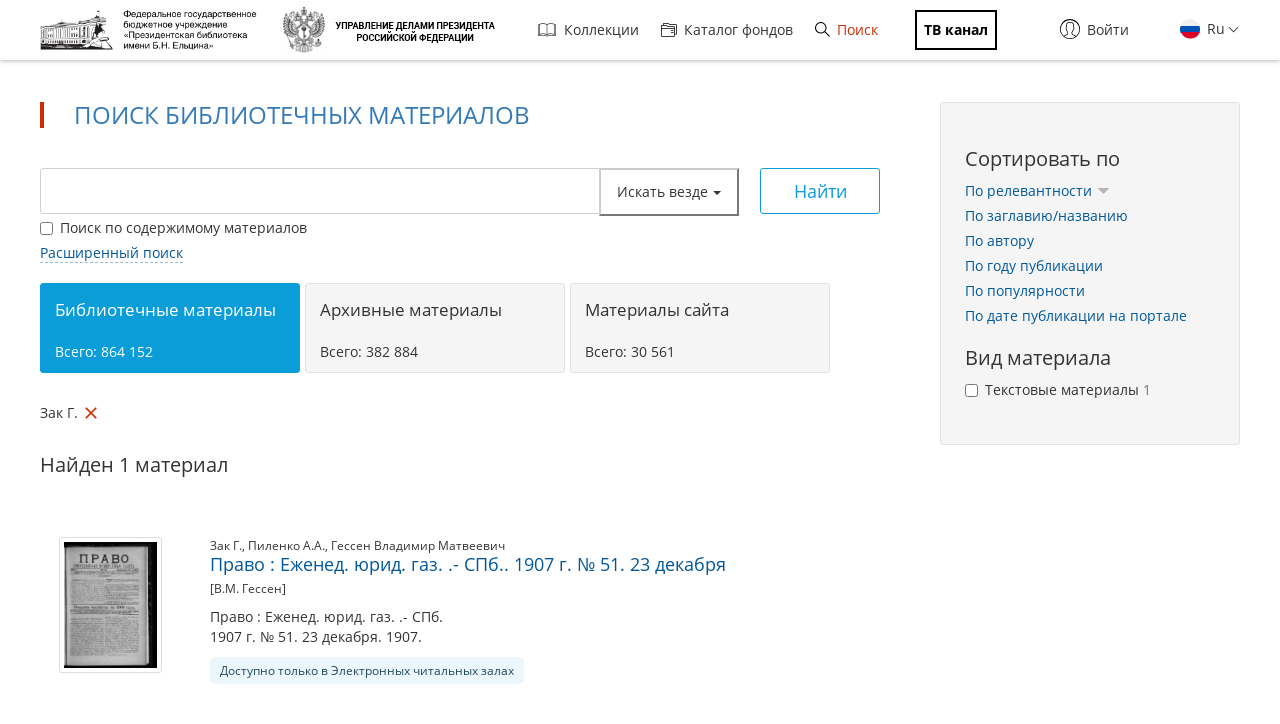

--- FILE ---
content_type: text/html; charset=utf-8
request_url: https://www.prlib.ru/search?f%5B0%5D=field_book_author%3A179408
body_size: 15216
content:
<!DOCTYPE html>
<html lang="ru">
<head>
    <meta http-equiv="X-UA-Compatible" content="IE=edge">
    <meta name="viewport" content="width=device-width, initial-scale=1.0, maximum-scale=1.0, user-scalable=no" />
  <meta http-equiv="Content-Type" content="text/html; charset=utf-8" />
<link rel="icon" type="image/png" sizes="32x32" href="/favicon-32x32.png" />
<link rel="shortcut icon" href="https://www.prlib.ru/sites/default/files/favicon_0.ico" type="image/vnd.microsoft.icon" />
<link rel="apple-touch-icon" href="/apple-touch-icon.png" sizes="180x180" />
<link rel="mask-icon" href="/safari-pinned-tab.svg" color="#5bbad5" />
<link rel="manifest" href="/site.webmanifest" />
<link rel="icon" type="image/png" sizes="16x16" href="/favicon-16x16.png" />
<meta name="theme-color" content="#ffffff" />
<meta name="msapplication-TileColor" content="#da532c" />
<meta itemprop="name" content="Право : Еженед. юрид. газ. .- СПб.. 1907 г. № 51. 23 декабря" id="md2" />
<link href="/item/794938" itemprop="url" id="md3" />
<meta name="Copyright" content="https://www.grcc.ru" />
<link rel="canonical" href="https://www.prlib.ru/search" />
<link rel="shortlink" href="https://www.prlib.ru/search" />
<meta property="og:site_name" content="Президентская библиотека имени Б.Н. Ельцина" />
<meta property="og:type" content="article" />
<meta property="og:url" content="https://www.prlib.ru/search" />
<meta property="og:title" content="Поиск библиотечных материалов" />
  <title>Поиск библиотечных материалов | Президентская библиотека имени Б.Н. Ельцина</title>
  <link type="text/css" rel="stylesheet" href="https://www.prlib.ru/sites/default/files/css/css_lQaZfjVpwP_oGNqdtWCSpJT1EMqXdMiU84ekLLxQnc4.css" media="all" />
<link type="text/css" rel="stylesheet" href="https://www.prlib.ru/sites/default/files/css/css_DHcXHPYBSjIVaCQZEG4ZlpLkvslnFlBCnQUCzlbRBio.css" media="all" />
<link type="text/css" rel="stylesheet" href="https://www.prlib.ru/sites/default/files/css/css_hllV9uT6817V_V4sdngowF_1frCwzA_KM0Akeb5Akmo.css" media="all" />
<link type="text/css" rel="stylesheet" href="https://www.prlib.ru/sites/default/files/css/css_B5WKS1jO3gL0xkSCRo5BVzPpnmUzVAq_SJFzHWsquJI.css" media="all" />
<link type="text/css" rel="stylesheet" href="https://www.prlib.ru/sites/default/files/css/css_il6eLt7yxGzulStBfq39k_28g7yH_HU_vpcJqtBho38.css" media="all" />
  <script src="https://www.prlib.ru/sites/all/libraries/modernizr/modernizr-custom.js?t99cm4"></script>
<script src="https://www.prlib.ru/sites/all/modules/contrib/jquery_update/replace/jquery/2.1/jquery.min.js?v=2.1.4"></script>
<script src="https://www.prlib.ru/misc/jquery.once.js?v=1.2"></script>
<script src="https://www.prlib.ru/misc/drupal.js?t99cm4"></script>
<script src="https://www.prlib.ru/sites/all/modules/contrib/jquery_update/replace/ui/ui/minified/jquery.ui.core.min.js?v=1.10.2"></script>
<script src="https://www.prlib.ru/sites/all/modules/contrib/jquery_update/replace/ui/external/jquery.cookie.js?v=67fb34f6a866c40d0570"></script>
<script src="https://www.prlib.ru/sites/all/modules/contrib/jquery_update/replace/jquery.form/4/jquery.form.min.js?v=4.2.1"></script>
<script src="https://www.prlib.ru/sites/all/libraries/history.js/scripts/bundled/html4%2Bhtml5/jquery.history.js?t99cm4"></script>
<script src="https://www.prlib.ru/misc/ajax.js?v=7.58"></script>
<script src="https://www.prlib.ru/sites/all/modules/contrib/jquery_update/js/jquery_update.js?v=0.0.1"></script>
<script src="https://www.prlib.ru/sites/all/modules/contrib/admin_menu/admin_devel/admin_devel.js?t99cm4"></script>
<script src="https://www.prlib.ru/sites/all/modules/contrib/webform_steps/webform_steps.js?t99cm4"></script>
<script src="https://www.prlib.ru/sites/all/modules/contrib/extlink/extlink.js?t99cm4"></script>
<script src="https://www.prlib.ru/sites/default/files/languages/ru_t7-d47S0c6G_5_WHMEGjDNg-uPCFisshF4fRgkZoqB0.js?t99cm4"></script>
<script src="https://www.prlib.ru/sites/all/libraries/colorbox/jquery.colorbox-min.js?t99cm4"></script>
<script src="https://www.prlib.ru/sites/all/modules/contrib/colorbox/js/colorbox.js?t99cm4"></script>
<script src="https://www.prlib.ru/sites/all/modules/contrib/colorbox/styles/default/colorbox_style.js?t99cm4"></script>
<script src="https://www.prlib.ru/sites/all/themes/bootstrap/js/misc/_progress.js?v=7.58"></script>
<script src="https://www.prlib.ru/sites/all/modules/global/global_global/js/global_confirm.js?t99cm4"></script>
<script src="https://www.prlib.ru/sites/all/modules/global/global_global/js/global_load_ajax.js?t99cm4"></script>
<script src="https://www.prlib.ru/sites/all/modules/global/global_global/js/global_disable_ajax_error_alert.js?t99cm4"></script>
<script src="https://www.prlib.ru/sites/all/modules/contrib/ctools/js/modal.js?t99cm4"></script>
<script src="https://www.prlib.ru/sites/all/modules/contrib/modal_forms/js/modal_forms_popup.js?t99cm4"></script>
<script src="https://www.prlib.ru/sites/all/modules/global/global_modal/js/override_modal_forms.js?t99cm4"></script>
<script src="https://www.prlib.ru/sites/all/modules/global/global_modal/js/fix_close_modal.js?t99cm4"></script>
<script src="https://www.prlib.ru/sites/all/modules/contrib/video/js/video.js?t99cm4"></script>
<script src="https://www.prlib.ru/sites/all/libraries/jcarousel/dist/jquery.jcarousel.min.js?t99cm4"></script>
<script src="https://www.prlib.ru/sites/all/libraries/handlebars/handlebars.js?t99cm4"></script>
<script src="https://www.prlib.ru/sites/all/libraries/jquery-typeahead/dist/jquery.typeahead.min.js?t99cm4"></script>
<script src="https://www.prlib.ru/sites/all/libraries/hoverintent/jquery.hoverIntent.js?t99cm4"></script>
<script src="https://www.prlib.ru/sites/all/themes/prlib3/js/paginator.js?t99cm4"></script>
<script src="https://www.prlib.ru/sites/all/modules/custom/prlib_search/js/jqb.js?t99cm4"></script>
<script src="https://www.prlib.ru/sites/all/modules/custom/prlib_search/js/saved_query.js?t99cm4"></script>
<script src="https://www.prlib.ru/sites/all/libraries/moment/moment-with-locales.js?t99cm4"></script>
<script src="https://www.prlib.ru/sites/all/libraries/dot/doT.min.js?t99cm4"></script>
<script src="https://www.prlib.ru/sites/all/libraries/extendext/jQuery.extendext.min.js?t99cm4"></script>
<script src="https://www.prlib.ru/sites/all/libraries/query-builder/dist/js/query-builder.js?t99cm4"></script>
<script src="https://www.prlib.ru/sites/all/libraries/query-builder/dist/i18n/query-builder.ru.js?t99cm4"></script>
<script src="https://www.prlib.ru/sites/all/libraries/interact.js/interact.min.js?t99cm4"></script>
<script src="https://www.prlib.ru/sites/all/libraries/uri/src/URI.min.js?t99cm4"></script>
<script src="https://www.prlib.ru/sites/all/modules/custom/prlib_sug/js/sug.js?t99cm4"></script>
<script src="https://www.prlib.ru/sites/all/modules/contrib/antibot/js/antibot.js?t99cm4"></script>
<script src="https://www.prlib.ru/sites/all/libraries/selectize/dist/js/standalone/selectize.min.js?t99cm4"></script>
<script src="https://www.prlib.ru/sites/all/modules/contrib/piwik/piwik.js?t99cm4"></script>
<script src="https://www.prlib.ru/sites/all/modules/custom/prlib_search/js/search.js?t99cm4"></script>
<script src="https://www.prlib.ru/sites/all/modules/custom/prlib_core/js/form.js?t99cm4"></script>
<script src="https://www.prlib.ru/sites/all/modules/contrib/hybridauth/js/hybridauth.modal.js?t99cm4"></script>
<script src="https://www.prlib.ru/sites/all/modules/contrib/hybridauth/js/hybridauth.onclick.js?t99cm4"></script>
<script src="https://www.prlib.ru/sites/all/modules/custom/prlib_account/plugins/content_types/prlib_login/js/prlib_login.js?t99cm4"></script>
<script src="https://www.prlib.ru/sites/all/modules/contrib/ajax_facets/misc/ajax_facets.js?t99cm4"></script>
<script src="https://www.prlib.ru/sites/all/modules/contrib/facetapi/facetapi.js?t99cm4"></script>
<script src="https://www.prlib.ru/sites/all/themes/prlib3/bootstrap/js/affix.js?t99cm4"></script>
<script src="https://www.prlib.ru/sites/all/themes/prlib3/bootstrap/js/alert.js?t99cm4"></script>
<script src="https://www.prlib.ru/sites/all/themes/prlib3/bootstrap/js/button.js?t99cm4"></script>
<script src="https://www.prlib.ru/sites/all/themes/prlib3/bootstrap/js/carousel.js?t99cm4"></script>
<script src="https://www.prlib.ru/sites/all/themes/prlib3/bootstrap/js/collapse.js?t99cm4"></script>
<script src="https://www.prlib.ru/sites/all/themes/prlib3/bootstrap/js/dropdown.js?t99cm4"></script>
<script src="https://www.prlib.ru/sites/all/themes/prlib3/bootstrap/js/modal.js?t99cm4"></script>
<script src="https://www.prlib.ru/sites/all/themes/prlib3/bootstrap/js/tooltip.js?t99cm4"></script>
<script src="https://www.prlib.ru/sites/all/themes/prlib3/bootstrap/js/popover.js?t99cm4"></script>
<script src="https://www.prlib.ru/sites/all/themes/prlib3/bootstrap/js/scrollspy.js?t99cm4"></script>
<script src="https://www.prlib.ru/sites/all/themes/prlib3/bootstrap/js/tab.js?t99cm4"></script>
<script src="https://www.prlib.ru/sites/all/themes/prlib3/bootstrap/js/transition.js?t99cm4"></script>
<script src="https://www.prlib.ru/sites/all/themes/prlib3/js/jquery.columnizer.min.js?t99cm4"></script>
<script src="https://www.prlib.ru/sites/all/themes/prlib3/js/init.js?t99cm4"></script>
<script src="https://www.prlib.ru/sites/all/themes/prlib3/js/mobile.js?t99cm4"></script>
<script src="https://www.prlib.ru/sites/all/themes/prlib3/js/greedyNav.js?t99cm4"></script>
<script src="https://www.prlib.ru/sites/all/themes/bootstrap/js/modules/ctools/js/modal.js?t99cm4"></script>
<script src="https://www.prlib.ru/sites/all/themes/bootstrap/js/misc/ajax.js?t99cm4"></script>
<script>jQuery.extend(Drupal.settings, {"basePath":"\/","pathPrefix":"","ajaxPageState":{"theme":"prlib3","theme_token":"ZxryI-47K5jkG32jrOU5MuukHyFS1XSKKUAj-ymmv5E","jquery_version":"2.1","js":{"0":1,"sites\/all\/themes\/bootstrap\/js\/bootstrap.js":1,"sites\/all\/libraries\/modernizr\/modernizr-custom.js":1,"sites\/all\/modules\/contrib\/jquery_update\/replace\/jquery\/2.1\/jquery.min.js":1,"misc\/jquery.once.js":1,"misc\/drupal.js":1,"sites\/all\/modules\/contrib\/jquery_update\/replace\/ui\/ui\/minified\/jquery.ui.core.min.js":1,"sites\/all\/modules\/contrib\/jquery_update\/replace\/ui\/external\/jquery.cookie.js":1,"sites\/all\/modules\/contrib\/jquery_update\/replace\/jquery.form\/4\/jquery.form.min.js":1,"sites\/all\/libraries\/history.js\/scripts\/bundled\/html4+html5\/jquery.history.js":1,"misc\/ajax.js":1,"sites\/all\/modules\/contrib\/jquery_update\/js\/jquery_update.js":1,"sites\/all\/modules\/contrib\/admin_menu\/admin_devel\/admin_devel.js":1,"sites\/all\/modules\/contrib\/webform_steps\/webform_steps.js":1,"sites\/all\/modules\/contrib\/extlink\/extlink.js":1,"public:\/\/languages\/ru_t7-d47S0c6G_5_WHMEGjDNg-uPCFisshF4fRgkZoqB0.js":1,"sites\/all\/libraries\/colorbox\/jquery.colorbox-min.js":1,"sites\/all\/modules\/contrib\/colorbox\/js\/colorbox.js":1,"sites\/all\/modules\/contrib\/colorbox\/styles\/default\/colorbox_style.js":1,"sites\/all\/themes\/bootstrap\/js\/misc\/_progress.js":1,"sites\/all\/modules\/global\/global_global\/js\/global_confirm.js":1,"sites\/all\/modules\/global\/global_global\/js\/global_load_ajax.js":1,"sites\/all\/modules\/global\/global_global\/js\/global_disable_ajax_error_alert.js":1,"sites\/all\/modules\/contrib\/ctools\/js\/modal.js":1,"sites\/all\/modules\/contrib\/modal_forms\/js\/modal_forms_popup.js":1,"sites\/all\/modules\/global\/global_modal\/js\/override_modal_forms.js":1,"sites\/all\/modules\/global\/global_modal\/js\/fix_close_modal.js":1,"sites\/all\/modules\/contrib\/video\/js\/video.js":1,"sites\/all\/libraries\/jcarousel\/dist\/jquery.jcarousel.min.js":1,"sites\/all\/libraries\/handlebars\/handlebars.js":1,"sites\/all\/libraries\/jquery-typeahead\/dist\/jquery.typeahead.min.js":1,"sites\/all\/libraries\/hoverintent\/jquery.hoverIntent.js":1,"sites\/all\/themes\/prlib3\/js\/paginator.js":1,"sites\/all\/modules\/custom\/prlib_search\/js\/jqb.js":1,"sites\/all\/modules\/custom\/prlib_search\/js\/saved_query.js":1,"sites\/all\/libraries\/moment\/moment-with-locales.js":1,"sites\/all\/libraries\/dot\/doT.min.js":1,"sites\/all\/libraries\/extendext\/jQuery.extendext.min.js":1,"sites\/all\/libraries\/query-builder\/dist\/js\/query-builder.js":1,"sites\/all\/libraries\/query-builder\/dist\/i18n\/query-builder.ru.js":1,"sites\/all\/libraries\/interact.js\/interact.min.js":1,"sites\/all\/libraries\/uri\/src\/URI.min.js":1,"sites\/all\/modules\/custom\/prlib_sug\/js\/sug.js":1,"sites\/all\/modules\/contrib\/antibot\/js\/antibot.js":1,"sites\/all\/libraries\/selectize\/dist\/js\/standalone\/selectize.min.js":1,"sites\/all\/modules\/contrib\/piwik\/piwik.js":1,"sites\/all\/modules\/custom\/prlib_search\/js\/search.js":1,"sites\/all\/modules\/custom\/prlib_core\/js\/form.js":1,"sites\/all\/modules\/contrib\/hybridauth\/js\/hybridauth.modal.js":1,"sites\/all\/modules\/contrib\/hybridauth\/js\/hybridauth.onclick.js":1,"sites\/all\/modules\/custom\/prlib_account\/plugins\/content_types\/prlib_login\/js\/prlib_login.js":1,"sites\/all\/modules\/contrib\/ajax_facets\/misc\/ajax_facets.js":1,"sites\/all\/modules\/contrib\/facetapi\/facetapi.js":1,"sites\/all\/themes\/prlib3\/bootstrap\/js\/affix.js":1,"sites\/all\/themes\/prlib3\/bootstrap\/js\/alert.js":1,"sites\/all\/themes\/prlib3\/bootstrap\/js\/button.js":1,"sites\/all\/themes\/prlib3\/bootstrap\/js\/carousel.js":1,"sites\/all\/themes\/prlib3\/bootstrap\/js\/collapse.js":1,"sites\/all\/themes\/prlib3\/bootstrap\/js\/dropdown.js":1,"sites\/all\/themes\/prlib3\/bootstrap\/js\/modal.js":1,"sites\/all\/themes\/prlib3\/bootstrap\/js\/tooltip.js":1,"sites\/all\/themes\/prlib3\/bootstrap\/js\/popover.js":1,"sites\/all\/themes\/prlib3\/bootstrap\/js\/scrollspy.js":1,"sites\/all\/themes\/prlib3\/bootstrap\/js\/tab.js":1,"sites\/all\/themes\/prlib3\/bootstrap\/js\/transition.js":1,"sites\/all\/themes\/prlib3\/js\/jquery.columnizer.min.js":1,"sites\/all\/themes\/prlib3\/js\/init.js":1,"sites\/all\/themes\/prlib3\/js\/mobile.js":1,"sites\/all\/themes\/prlib3\/js\/greedyNav.js":1,"sites\/all\/themes\/bootstrap\/js\/modules\/ctools\/js\/modal.js":1,"sites\/all\/themes\/bootstrap\/js\/misc\/ajax.js":1},"css":{"modules\/system\/system.base.css":1,"misc\/ui\/jquery.ui.core.css":1,"misc\/ui\/jquery.ui.theme.css":1,"sites\/all\/modules\/contrib\/cache_consistent\/css\/cache_consistent.css":1,"sites\/all\/modules\/contrib\/counter\/counter.css":1,"sites\/all\/modules\/contrib\/date\/date_api\/date.css":1,"sites\/all\/modules\/contrib\/date\/date_popup\/themes\/datepicker.1.7.css":1,"modules\/field\/theme\/field.css":1,"sites\/all\/modules\/contrib\/field_hidden\/field_hidden.css":1,"sites\/all\/modules\/contrib\/geofield_ymap\/geofield_ymap.css":1,"modules\/node\/node.css":1,"sites\/all\/modules\/contrib\/office_hours\/office_hours.css":1,"sites\/all\/modules\/contrib\/relation_add\/relation_add.css":1,"sites\/all\/modules\/contrib\/visually_impaired_module\/css\/visually_impaired_module.css":1,"sites\/all\/modules\/contrib\/extlink\/extlink.css":1,"sites\/all\/modules\/contrib\/views\/css\/views.css":1,"sites\/all\/modules\/custom\/prlib_bookmarks\/css\/bookmarks.css":1,"sites\/all\/modules\/contrib\/colorbox\/styles\/default\/colorbox_style.css":1,"sites\/all\/modules\/contrib\/ctools\/css\/ctools.css":1,"sites\/all\/modules\/global\/global_global\/css\/hint.css":1,"sites\/all\/modules\/contrib\/ctools\/css\/modal.css":1,"sites\/all\/modules\/contrib\/modal_forms\/css\/modal_forms_popup.css":1,"sites\/all\/modules\/global\/global_modal\/css\/override_modal_forms_style.css":1,"sites\/all\/modules\/contrib\/panels\/css\/panels.css":1,"sites\/all\/modules\/contrib\/video\/css\/video.css":1,"sites\/all\/themes\/prlib3\/layouts\/prlib3_content_onecol\/prlib3_content_onecol.css":1,"sites\/all\/modules\/custom\/prlib_conference\/css\/prlib_conference.css":1,"sites\/all\/modules\/custom\/prlib_search\/css\/saved_query.css":1,"sites\/all\/modules\/custom\/prlib_search\/css\/extended.css":1,"sites\/all\/libraries\/selectize\/dist\/css\/selectize.default.css":1,"sites\/all\/modules\/custom\/prlib_reading_room\/css\/prlib_reading_room.css":1,"sites\/all\/themes\/prlib3\/layouts\/prlib3_search\/prlib3_search.css":1,"modules\/locale\/locale.css":1,"sites\/all\/libraries\/selectize\/dist\/css\/selectize.bootstrap3.css":1,"sites\/all\/modules\/contrib\/hybridauth\/css\/hybridauth.css":1,"sites\/all\/modules\/contrib\/hybridauth\/css\/hybridauth.modal.css":1,"sites\/all\/modules\/contrib\/hybridauth\/plugins\/icon_pack\/hybridauth_16\/hybridauth_16.css":1,"sites\/all\/modules\/custom\/prlib_account\/plugins\/content_types\/prlib_login\/css\/prlib_login.css":1,"sites\/all\/modules\/contrib\/ajax_facets\/misc\/ajax_facets.css":1,"sites\/all\/modules\/contrib\/facetapi\/facetapi.css":1,"sites\/all\/libraries\/fontawesome\/css\/font-awesome.css":1,"sites\/all\/themes\/prlib3\/js\/revolution\/css\/settings.css":1,"sites\/all\/themes\/prlib3\/js\/revolution\/css\/layers.css":1,"sites\/all\/themes\/prlib3\/js\/revolution\/css\/navigation.css":1,"sites\/all\/themes\/prlib3\/css\/style.css":1,"sites\/all\/themes\/prlib3\/css\/fix.css":1,"sites\/all\/themes\/prlib3\/css\/adaptive.css":1,"sites\/all\/themes\/prlib3\/css\/custom.css":1}},"colorbox":{"opacity":"0.85","current":"{current} \u0438\u0437 {total}","previous":"\u00ab \u041f\u0440\u0435\u0434\u044b\u0434\u0443\u0449\u0438\u0439","next":"\u0421\u043b\u0435\u0434\u0443\u044e\u0449\u0438\u0439 \u00bb","close":"\u0417\u0430\u043a\u0440\u044b\u0442\u044c","maxWidth":"98%","maxHeight":"98%","fixed":true,"mobiledetect":true,"mobiledevicewidth":"480px"},"CToolsModal":{"loadingText":"\u0417\u0430\u0433\u0440\u0443\u0437\u043a\u0430...","closeText":"\u0417\u0430\u043a\u0440\u044b\u0442\u044c \u043e\u043a\u043d\u043e","closeImage":"\u003Cimg src=\u0022https:\/\/www.prlib.ru\/sites\/all\/modules\/contrib\/ctools\/images\/icon-close-window.png\u0022 alt=\u0022\u0417\u0430\u043a\u0440\u044b\u0442\u044c \u043e\u043a\u043d\u043e\u0022 title=\u0022\u0417\u0430\u043a\u0440\u044b\u0442\u044c \u043e\u043a\u043d\u043e\u0022 \/\u003E","throbber":"\u003Cimg src=\u0022https:\/\/www.prlib.ru\/sites\/all\/modules\/contrib\/ctools\/images\/throbber.gif\u0022 alt=\u0022\u0417\u0430\u0433\u0440\u0443\u0437\u043a\u0430\u0022 title=\u0022\u0417\u0430\u0433\u0440\u0443\u0437\u043a\u0430...\u0022 \/\u003E"},"modal-popup-small":{"modalSize":{"type":"fixed","width":300,"height":300},"modalOptions":{"opacity":0.85,"background":"#000"},"animation":"fadeIn","modalTheme":"ModalFormsPopup","throbber":"\u003Cimg src=\u0022https:\/\/www.prlib.ru\/sites\/all\/modules\/contrib\/modal_forms\/images\/loading_animation.gif\u0022 alt=\u0022\u0417\u0430\u0433\u0440\u0443\u0437\u043a\u0430...\u0022 title=\u0022\u0417\u0430\u0433\u0440\u0443\u0437\u043a\u0430\u0022 \/\u003E","closeText":"\u0417\u0430\u043a\u0440\u044b\u0442\u044c"},"modal-popup-medium":{"modalSize":{"type":"fixed","width":550,"height":450},"modalOptions":{"opacity":0.85,"background":"#000"},"animation":"fadeIn","modalTheme":"ModalFormsPopup","throbber":"\u003Cimg src=\u0022https:\/\/www.prlib.ru\/sites\/all\/modules\/contrib\/modal_forms\/images\/loading_animation.gif\u0022 alt=\u0022\u0417\u0430\u0433\u0440\u0443\u0437\u043a\u0430...\u0022 title=\u0022\u0417\u0430\u0433\u0440\u0443\u0437\u043a\u0430\u0022 \/\u003E","closeText":"\u0417\u0430\u043a\u0440\u044b\u0442\u044c"},"modal-popup-large":{"modalSize":{"type":"scale","width":0.8,"height":0.8},"modalOptions":{"opacity":0.85,"background":"#000"},"animation":"fadeIn","modalTheme":"ModalFormsPopup","throbber":"\u003Cimg src=\u0022https:\/\/www.prlib.ru\/sites\/all\/modules\/contrib\/modal_forms\/images\/loading_animation.gif\u0022 alt=\u0022\u0417\u0430\u0433\u0440\u0443\u0437\u043a\u0430...\u0022 title=\u0022\u0417\u0430\u0433\u0440\u0443\u0437\u043a\u0430\u0022 \/\u003E","closeText":"\u0417\u0430\u043a\u0440\u044b\u0442\u044c"},"antibot":{"forms":{"views-exposed-form-search-panel-pane-1":{"action":"\/search","key":"153e77890b2f6e71c651c76cce9bb9f6"}}},"urlIsAjaxTrusted":{"\/search":true,"\/search?f%5B0%5D=field_book_author%3A179408":true},"facetapi":{"view_args":{"search:panel_pane_1":[]},"exposed_input":{"search:panel_pane_1":{"key":"","f[0]":"field_book_author:179408","type":"","query":"","content":0,"antibot_key":""}},"view_path":{"search:panel_pane_1":"search"},"view_dom_id":{"search:panel_pane_1":"2f27596610038922393e582d002b99ca"},"defaultQuery":["field_book_author:179408"],"searchUrl":"\/search","index_id":"book","views":[{"view_name":"search","view_display_id":"panel_pane_1"}],"facet_field":"sf_pf_na","applyPath":"\/search?f%5B0%5D=field_book_author%3A179408","isHistoryJsExists":true,"facets":[{"limit":"10","id":"facetapi-facet-search-apibook-block-sf-pf-na","searcher":"search_api@book","realmName":"block","facetName":"sf_pf_na","queryType":null,"widget":"facetapi_ajax_checkboxes","showMoreText":"\u041f\u043e\u043a\u0430\u0437\u0430\u0442\u044c \u0431\u043e\u043b\u044c\u0448\u0435","showFewerText":"\u041f\u043e\u043a\u0430\u0437\u0430\u0442\u044c \u043c\u0435\u043d\u044c\u0448\u0435","makeCheckboxes":1,"haveActiveSelection":false,"activeItems":[],"limit_active_items":0},{"limit":"20","id":"facetapi-facet-search-apibook-block-sf-ais-na","searcher":"search_api@book","realmName":"block","facetName":"sf_ais_na","queryType":null,"widget":"facetapi_ajax_checkboxes","showMoreText":"Show more","showFewerText":"Show fewer","makeCheckboxes":1,"haveActiveSelection":false,"activeItems":[],"limit_active_items":0},{"limit":"0","id":"facetapi-facet-search-apibook-block-field-book-author","searcher":"search_api@book","realmName":"block","facetName":"field_book_author","queryType":null,"widget":"facetapi_ajax_checkboxes","showMoreText":"\u041f\u043e\u043a\u0430\u0437\u0430\u0442\u044c \u0431\u043e\u043b\u044c\u0448\u0435","showFewerText":"\u041f\u043e\u043a\u0430\u0437\u0430\u0442\u044c \u043c\u0435\u043d\u044c\u0448\u0435","makeCheckboxes":1,"haveActiveSelection":true,"activeItems":["field_book_author:\u0417\u0430\u043a \u0413."],"resetPath":"\/search","limit_active_items":0},{"limit":"0","id":"facetapi-facet-search-apibook-block-field-book-publisher","searcher":"search_api@book","realmName":"block","facetName":"field_book_publisher","queryType":null,"widget":"facetapi_ajax_checkboxes","showMoreText":"\u041f\u043e\u043a\u0430\u0437\u0430\u0442\u044c \u0431\u043e\u043b\u044c\u0448\u0435","showFewerText":"\u041f\u043e\u043a\u0430\u0437\u0430\u0442\u044c \u043c\u0435\u043d\u044c\u0448\u0435","makeCheckboxes":1,"haveActiveSelection":false,"activeItems":[],"limit_active_items":0},{"limit":"10","id":"facetapi-facet-search-apibook-block-sf-bl-na","searcher":"search_api@book","realmName":"block","facetName":"sf_bl_na","queryType":null,"widget":"facetapi_ajax_checkboxes","showMoreText":"\u041f\u043e\u043a\u0430\u0437\u0430\u0442\u044c \u0431\u043e\u043b\u044c\u0448\u0435","showFewerText":"\u041f\u043e\u043a\u0430\u0437\u0430\u0442\u044c \u043c\u0435\u043d\u044c\u0448\u0435","makeCheckboxes":1,"haveActiveSelection":false,"activeItems":[],"limit_active_items":0}]},"better_exposed_filters":{"views":{"search":{"displays":{"panel_pane_1":{"filters":{"key":{"required":false}}}}}}},"jqb":{"filters":[{"id":"sf_ft","label":"\u0412\u0441\u0435 \u043f\u043e\u043b\u044f","type":"string","operators":["equal","not_equal","is_empty","is_not_empty","contains","not_contains"],"prlib_data":{"code":"ft","autocomplete":false},"input":"text"},{"id":"sf_au_en","label":"\u0410\u0432\u0442\u043e\u0440","type":"string","operators":["equal","not_equal","is_empty","is_not_empty","contains","not_contains"],"prlib_data":{"code":"au","autocomplete":true},"input":"text"},{"id":"sf_bl_na","label":"\u0412\u0438\u0434 \u043c\u0430\u0442\u0435\u0440\u0438\u0430\u043b\u0430","type":"string","operators":["equal","not_equal","is_empty","is_not_empty"],"prlib_data":{"code":"bl","autocomplete":false},"input":"select","values":["\u0410\u0443\u0434\u0438\u043e","\u0412\u0438\u0434\u0435\u043e","\u0418\u0437\u043e\u0431\u0440\u0430\u0436\u0435\u043d\u0438\u0435, \u0444\u043e\u0442\u043e\u0433\u0440\u0430\u0444\u0438\u0438 \u0438 \u0442.\u043f.","\u041a\u0430\u0440\u0442\u044b","\u041d\u043e\u0442\u044b","\u0420\u0443\u043a\u043e\u043f\u0438\u0441\u0438","\u0422\u0435\u043a\u0441\u0442\u043e\u0432\u044b\u0435 \u043c\u0430\u0442\u0435\u0440\u0438\u0430\u043b\u044b"]},{"id":"sf_fcd_na","label":"\u0412\u0438\u0434 \u0444\u043e\u043d\u0434\u0430","type":"string","operators":["in","not_in","is_empty","is_not_empty"],"prlib_data":{"code":"fcd","autocomplete":false},"input":"checkbox","values":["\u0424\u043e\u043d\u0434\u044b \u043e\u0440\u0433\u0430\u043d\u0438\u0437\u0430\u0446\u0438\u0439","\u041b\u0438\u0447\u043d\u044b\u0435 \u0444\u043e\u043d\u0434\u044b","\u0424\u043e\u043d\u0434\u044b \u0441\u0435\u043c\u0435\u0439 \u0438 \u0440\u043e\u0434\u043e\u0432"]},{"id":"sf_hl","label":"\u0412\u043b\u0430\u0434\u0435\u043b\u0435\u0446","type":"string","operators":["equal","not_equal","is_empty","is_not_empty","contains","not_contains"],"prlib_data":{"code":"hl","autocomplete":true},"input":"text"},{"id":"sf_gh","label":"\u0413\u0435\u043e\u0433\u0440\u0430\u0444\u0438\u0447\u0435\u0441\u043a\u043e\u0435 \u043d\u0430\u0437\u0432\u0430\u043d\u0438\u0435","type":"string","operators":["equal","not_equal","is_empty","is_not_empty","contains","not_contains"],"prlib_data":{"code":"gh","autocomplete":false},"input":"text"},{"id":"sf_py_na","label":"\u0413\u043e\u0434 \u043f\u0443\u0431\u043b\u0438\u043a\u0430\u0446\u0438\u0438","type":"integer","operators":["equal","not_equal","less","less_or_equal","greater","greater_or_equal","between","not_between","is_empty","is_not_empty"],"prlib_data":{"code":"py","autocomplete":false},"input":"text"},{"id":"sf_ti","label":"\u0417\u0430\u0433\u043b\u0430\u0432\u0438\u0435 \/ \u043d\u0430\u0437\u0432\u0430\u043d\u0438\u0435","type":"string","operators":["equal","not_equal","is_empty","is_not_empty","contains","not_contains"],"prlib_data":{"code":"ti","autocomplete":true},"input":"text"},{"id":"sf_pu","label":"\u0418\u0437\u0434\u0430\u0442\u0435\u043b\u044c\u0441\u0442\u0432\u043e","type":"string","operators":["equal","not_equal","is_empty","is_not_empty","contains","not_contains"],"prlib_data":{"code":"pu","autocomplete":true},"input":"text"},{"id":"sf_bb_ng","label":"\u0418\u043d\u0434\u0435\u043a\u0441 \u0411\u0411\u041a","type":"string","operators":["equal","not_equal","is_empty","is_not_empty","contains","not_contains"],"prlib_data":{"code":"bb","autocomplete":true},"input":"text"},{"id":"sf_sr","label":"\u0418\u0441\u0442\u043e\u0447\u043d\u0438\u043a \u0437\u0430\u043f\u0438\u0441\u0438","type":"string","operators":["equal","not_equal","is_empty","is_not_empty","contains","not_contains"],"prlib_data":{"code":"sr","autocomplete":true},"input":"text"},{"id":"sf_kw","label":"\u041a\u043b\u044e\u0447\u0435\u0432\u044b\u0435 \u0441\u043b\u043e\u0432\u0430","type":"string","operators":["equal","not_equal","is_empty","is_not_empty","contains","not_contains"],"prlib_data":{"code":"kw","autocomplete":false},"input":"text"},{"id":"sf_sp_en","label":"\u041a\u043e\u0434 \u0441\u043f\u0435\u0446\u0438\u0430\u043b\u044c\u043d\u043e\u0441\u0442\u0438","type":"string","operators":["equal","not_equal","is_empty","is_not_empty","contains","not_contains"],"prlib_data":{"code":"sp","autocomplete":true},"input":"text"},{"id":"sf_cl","label":"\u041a\u043e\u043b\u043b\u0435\u043a\u0446\u0438\u044f","type":"string","operators":["equal","not_equal","is_empty","is_not_empty","contains","not_contains"],"prlib_data":{"code":"cl","autocomplete":true},"input":"text"},{"id":"sf_pp","label":"\u041c\u0435\u0441\u0442\u043e \u0438\u0437\u0434\u0430\u043d\u0438\u044f","type":"string","operators":["equal","not_equal","is_empty","is_not_empty","contains","not_contains"],"prlib_data":{"code":"pp","autocomplete":true},"input":"text"},{"id":"sf_pf","label":"\u041c\u0435\u0441\u0442\u043e \u0445\u0440\u0430\u043d\u0435\u043d\u0438\u044f \u043e\u0440\u0438\u0433\u0438\u043d\u0430\u043b\u0430","type":"string","operators":["equal","not_equal","is_empty","is_not_empty","contains","not_contains"],"prlib_data":{"code":"pf","autocomplete":true},"input":"text"},{"id":"sf_ca","label":"\u041e\u0440\u0433\u0430\u043d\u0438\u0437\u0430\u0446\u0438\u044f","type":"string","operators":["equal","not_equal","is_empty","is_not_empty","contains","not_contains"],"prlib_data":{"code":"ca","autocomplete":true},"input":"text"},{"id":"sf_ps_en","label":"\u041f\u0435\u0440\u0441\u043e\u043d\u0430\u043b\u0438\u044f (\u043b\u0438\u0446\u043e, \u043e\u0440\u0433\u0430\u043d\u0438\u0437\u0430\u0446\u0438\u044f)","type":"string","operators":["equal","not_equal","is_empty","is_not_empty","contains","not_contains"],"prlib_data":{"code":"ps","autocomplete":false},"input":"text"},{"id":"sf_sh","label":"\u041f\u0440\u0435\u0434\u043c\u0435\u0442 \/ \u0442\u0435\u043c\u0430","type":"string","operators":["equal","not_equal","is_empty","is_not_empty","contains","not_contains"],"prlib_data":{"code":"sh","autocomplete":true},"input":"text"},{"id":"sf_se_en","label":"\u0421\u0435\u0440\u0438\u044f","type":"string","operators":["equal","not_equal","is_empty","is_not_empty","contains","not_contains"],"prlib_data":{"code":"se","autocomplete":true},"input":"text"},{"id":"sf_co_na","label":"\u0421\u0442\u0440\u0430\u043d\u0430","type":"string","operators":["equal","not_equal","is_empty","is_not_empty"],"prlib_data":{"code":"co","autocomplete":false},"input":"select","values":["\u0410\u0432\u0441\u0442\u0440\u0438\u044f","\u0410\u0437\u0435\u0440\u0431\u0430\u0439\u0434\u0436\u0430\u043d","\u0410\u0440\u043c\u0435\u043d\u0438\u044f","\u0410\u0444\u0433\u0430\u043d\u0438\u0441\u0442\u0430\u043d","\u0411\u0435\u043b\u043e\u0440\u0443\u0441\u0441\u0438\u044f","\u0411\u043e\u043b\u0433\u0430\u0440\u0438\u044f","\u0412\u0435\u043b\u0438\u043a\u043e\u0431\u0440\u0438\u0442\u0430\u043d\u0438\u044f","\u0412\u0435\u043d\u0433\u0440\u0438\u044f","\u0412\u044c\u0435\u0442\u043d\u0430\u043c","\u0413\u0435\u0440\u043c\u0430\u043d\u0438\u044f","\u0413\u0440\u0435\u0446\u0438\u044f","\u0413\u0440\u0443\u0437\u0438\u044f","\u0414\u0430\u043d\u0438\u044f","\u0418\u0441\u043f\u0430\u043d\u0438\u044f","\u0418\u0442\u0430\u043b\u0438\u044f","\u041a\u041d\u0414\u0420","\u041a\u0430\u0437\u0430\u0445\u0441\u0442\u0430\u043d","\u041a\u0438\u0440\u0433\u0438\u0437\u0438\u044f","\u041a\u0438\u0442\u0430\u0439","\u041a\u0443\u0431\u0430","\u041b\u0430\u0442\u0432\u0438\u044f","\u041b\u0438\u0442\u0432\u0430","\u041c\u0435\u043a\u0441\u0438\u043a\u0430","\u041c\u043e\u043d\u0433\u043e\u043b\u0438\u044f","\u041d\u0438\u0434\u0435\u0440\u043b\u0430\u0434\u044b","\u041f\u043e\u043b\u044c\u0448\u0430","\u0420\u043e\u0441\u0441\u0438\u044f","\u0420\u0443\u043c\u044b\u043d\u0438\u044f","\u0421\u0428\u0410","\u0422\u0430\u0434\u0436\u0438\u043a\u0438\u0441\u0442\u0430\u043d","\u0422\u0443\u0440\u043a\u043c\u0435\u043d\u0438\u044f","\u0422\u0443\u0440\u0446\u0438\u044f","\u0423\u0437\u0431\u0435\u043a\u0438\u0441\u0442\u0430\u043d","\u0423\u043a\u0440\u0430\u0438\u043d\u0430","\u0424\u0438\u043d\u043b\u044f\u043d\u0434\u0438\u044f","\u0424\u0440\u0430\u043d\u0446\u0438\u044f","\u0427\u0435\u0445\u0438\u044f","\u0428\u0432\u0435\u0439\u0446\u0430\u0440\u0438\u044f","\u0428\u0432\u0435\u0446\u0438\u044f","\u042d\u0441\u0442\u043e\u043d\u0438\u044f","\u042e\u0436\u043d\u0430\u044f \u041a\u043e\u0440\u0435\u044f","\u042f\u043f\u043e\u043d\u0438\u044f"]},{"id":"sf_fc","label":"\u0424\u043e\u043d\u0434\u043e\u043e\u0431\u0440\u0430\u0437\u043e\u0432\u0430\u0442\u0435\u043b\u044c","type":"string","operators":["equal","not_equal","is_empty","is_not_empty","contains","not_contains"],"prlib_data":{"code":"fc","autocomplete":true},"input":"text"},{"id":"sf_la_na","label":"\u042f\u0437\u044b\u043a","type":"string","operators":["equal","not_equal","is_empty","is_not_empty"],"prlib_data":{"code":"la","autocomplete":false},"input":"select","values":["\u0410\u0431\u0445\u0430\u0437\u0441\u043a\u0438\u0439","\u0410\u0437\u0435\u0440\u0431\u0430\u0439\u0434\u0436\u0430\u043d\u0441\u043a\u0438\u0439","\u0410\u043d\u0433\u043b\u0438\u0439\u0441\u043a\u0438\u0439","\u0410\u0440\u0430\u0431\u0441\u043a\u0438\u0439","\u0410\u0440\u043c\u044f\u043d\u0441\u043a\u0438\u0439","\u0411\u0435\u043b\u043e\u0440\u0443\u0441\u0441\u043a\u0438\u0439","\u0411\u043e\u043b\u0433\u0430\u0440\u0441\u043a\u0438\u0439","\u0411\u0443\u0440\u044f\u0442\u0441\u043a\u0438\u0439","\u0412\u0435\u043d\u0433\u0435\u0440\u0441\u043a\u0438\u0439","\u0412\u044c\u0435\u0442\u043d\u0430\u043c\u0441\u043a\u0438\u0439","\u0413\u0440\u0435\u0447\u0435\u0441\u043a\u0438\u0439","\u0413\u0440\u0443\u0437\u0438\u043d\u0441\u043a\u0438\u0439","\u0414\u0430\u0442\u0441\u043a\u0438\u0439","\u0414\u0440\u0435\u0432\u043d\u0435\u0433\u0440\u0435\u0447\u0435\u0441\u043a\u0438\u0439","\u0415\u0432\u0440\u0435\u0439\u0441\u043a\u043e-\u043f\u0435\u0440\u0441\u0438\u0434\u0441\u043a\u0438\u0439","\u0418\u0432\u0440\u0438\u0442","\u0418\u0434\u0438\u0448","\u0418\u0442\u0430\u043b\u044c\u044f\u043d\u0441\u043a\u0438\u0439","\u041a\u0430\u0437\u0430\u0445\u0441\u043a\u0438\u0439","\u041a\u0430\u043b\u043c\u044b\u0446\u043a\u0438\u0439","\u041a\u0430\u0440\u0435\u043b\u044c\u0441\u043a\u0438\u0439","\u041a\u0430\u0441\u0442\u0438\u043b\u044c\u0441\u043a\u0438\u0439 \u0438\u0441\u043f\u0430\u043d\u0441\u043a\u0438\u0439","\u041a\u0430\u0448\u043c\u0438\u0440\u0438","\u041a\u0438\u0440\u0433\u0438\u0437\u0441\u043a\u0438\u0439","\u041a\u0438\u0442\u0430\u0439\u0441\u043a\u0438\u0439","\u041a\u043e\u043c\u0438","\u041a\u043e\u0440\u0435\u0439\u0441\u043a\u0438\u0439","\u041b\u0430\u0442\u0438\u043d\u0441\u043a\u0438\u0439","\u041b\u0430\u0442\u044b\u0448\u0441\u043a\u0438\u0439","\u041b\u0438\u0442\u043e\u0432\u0441\u043a\u0438\u0439","\u041c\u043e\u043b\u0434\u0430\u0432\u0441\u043a\u0438\u0439","\u041c\u043e\u043d\u0433\u043e\u043b\u044c\u0441\u043a\u0438\u0439","\u041d\u0435 \u043e\u043f\u0440\u0435\u0434\u0435\u043b\u0435\u043d\u043e","\u041d\u0435\u043c\u0435\u0446\u043a\u0438\u0439","\u041d\u0435\u043d\u0435\u0446\u043a\u0438\u0439","\u041d\u0435\u043f\u0430\u043b\u044c\u0441\u043a\u0438\u0439","\u041d\u0435\u0442 \u044f\u0437\u044b\u043a\u043e\u0432\u043e\u0433\u043e \u043c\u0430\u0442\u0435\u0440\u0438\u0430\u043b\u0430","\u041d\u0438\u0434\u0435\u0440\u043b\u0430\u043d\u0434\u0441\u043a\u0438\u0439, \u0441\u0440\u0435\u0434\u043d\u0435\u0432\u0435\u043a\u043e\u0432\u044b\u0439","\u041d\u0438\u0434\u0435\u0440\u043b\u0430\u043d\u0434\u0441\u043a\u0438\u0439; \u0424\u043b\u0430\u043c\u0430\u043d\u0434\u0441\u043a\u0438\u0439","\u041d\u043e\u0440\u0432\u0435\u0436\u0441\u043a\u0438\u0439","\u041f\u0430\u043d\u0434\u0436\u0430\u0431\u0438","\u041f\u0435\u0440\u0441\u0438\u0434\u0441\u043a\u0438\u0439","\u041f\u043e\u043b\u044c\u0441\u043a\u0438\u0439","\u041f\u043e\u0440\u0442\u0443\u0433\u0430\u043b\u044c\u0441\u043a\u0438\u0439","\u041f\u0443\u0448\u0442\u0443","\u0420\u0430\u0437\u043d\u044b\u0445 \u0441\u0435\u043c\u0435\u0439 \u044f\u0437\u044b\u043a\u0438","\u0420\u0443\u043c\u044b\u043d\u0441\u043a\u0438\u0439","\u0420\u0443\u0441\u0441\u043a\u0438\u0439","\u0421\u0435\u0440\u0431\u0441\u043a\u0438\u0439","\u0421\u043b\u0430\u0432\u044f\u043d\u0441\u043a\u0438\u0435","\u0421\u043b\u043e\u0432\u0430\u0446\u043a\u0438\u0439","\u0422\u0430\u0434\u0436\u0438\u043a\u0441\u043a\u0438\u0439","\u0422\u0430\u0442\u0430\u0440\u0441\u043a\u0438\u0439","\u0422\u0443\u0440\u0435\u0446\u043a\u0438\u0439","\u0422\u0443\u0440\u043a\u043c\u0435\u043d\u0441\u043a\u0438\u0439","\u0423\u0437\u0431\u0435\u043a\u0441\u043a\u0438\u0439","\u0423\u043a\u0440\u0430\u0438\u043d\u0441\u043a\u0438\u0439","\u0424\u0438\u043d\u043d\u043e-\u0443\u0433\u043e\u0440\u0441\u0438\u043a\u0435","\u0424\u0438\u043d\u0441\u043a\u0438\u0439","\u0424\u0440\u0430\u043d\u0446\u0443\u0437\u0441\u043a\u0438\u0439","\u0426\u0435\u0440\u043a\u043e\u0432\u043d\u043e\u0441\u043b\u0430\u0432\u044f\u043d\u0441\u043a\u0438\u0439; \u0421\u0442\u0430\u0440\u043e\u0441\u043b\u0430\u0432\u044f\u043d\u0441\u043a\u0438\u0439","\u0427\u0435\u0447\u0435\u043d\u0441\u043a\u0438\u0439","\u0427\u0435\u0448\u0441\u043a\u0438\u0439","\u0427\u0443\u0432\u0430\u0448\u0441\u043a\u0438\u0439","\u0428\u0432\u0435\u0434\u0441\u043a\u0438\u0439","\u0428\u0443\u043c\u0435\u0440\u0441\u043a\u0438\u0439","\u042d\u0441\u043a\u0438\u043c\u043e\u0441\u0441\u043a\u0438\u0439","\u042d\u0441\u043f\u0435\u0440\u0430\u043d\u0442\u043e","\u042d\u0441\u0442\u043e\u043d\u0441\u043a\u0438\u0439","\u042f\u043f\u043e\u043d\u0441\u043a\u0438\u0439"]},{"id":"sf_ss_en","label":"ISSN","type":"string","operators":["equal","not_equal","is_empty","is_not_empty","contains","not_contains"],"prlib_data":{"code":"ss","autocomplete":true},"input":"text"},{"id":"sf_sb_en","label":"ISBN","type":"string","operators":["equal","not_equal","is_empty","is_not_empty","contains","not_contains"],"prlib_data":{"code":"sb","autocomplete":true},"input":"text"}],"select_placeholder":"\u0412\u044b\u0431\u0435\u0440\u0438\u0442\u0435 \u043f\u043e\u043b\u0435","allow_empty":true,"allow_groups":false},"extlink":{"extTarget":0,"extClass":0,"extLabel":"(\u0432\u043d\u0435\u0448\u043d\u044f\u044f \u0441\u0441\u044b\u043b\u043a\u0430)","extImgClass":0,"extSubdomains":1,"extExclude":"","extInclude":"","extCssExclude":"","extCssExplicit":"","extAlert":0,"extAlertText":"This link will take you to an external web site.","mailtoClass":0,"mailtoLabel":"(\u0441\u0441\u044b\u043b\u043a\u0430 \u0434\u043b\u044f \u043e\u0442\u043f\u0440\u0430\u0432\u043a\u0438 email)"},"piwik":{"trackMailto":1,"trackColorbox":1},"bootstrap":{"anchorsFix":"0","anchorsSmoothScrolling":"0","formHasError":1,"popoverEnabled":0,"popoverOptions":{"animation":1,"html":0,"placement":"right","selector":"","trigger":"click","triggerAutoclose":1,"title":"","content":"","delay":0,"container":"body"},"tooltipEnabled":0,"tooltipOptions":{"animation":1,"html":0,"placement":"auto left","selector":"","trigger":"hover focus","delay":0,"container":"body"}}});</script>
  <!--[if lte IE 9]>
    <script src="/sites/all/themes/prlib3/js/html5shiv.js"></script>
    <script src="/sites/all/themes/prlib3/js/respond.min.js"></script>
    <link type="text/css" rel="stylesheet" href="/sites/all/themes/prlib3/css/ie.css" media="all" />
  <![endif]-->
</head>
<body class="html not-front not-logged-in no-sidebars page-search  layout-search i18n-ru" >
    <header id="header">
  <div id="header-1">
        <div class="container">
      <div id="header-1-cols" class="cols">
        <div class="col-1">
          <div class="panel-pane pane-block pane-block-25"  id="pane-logo" >
  
      
  
  <div class="pane-content">
    <div id="site-name" class="logo-block">
  <a class="logo-block__item logo-block__item-logo" href="/" title="Главная страница">
    <img src="/sites/all/themes/prlib3/img/logo/prlib_logo_ru_new.png?qwaxf" title="Управление делами Президента Российской Федерации"
      alt="Главная страница">
  </a>
  <a class="logo-block__item logo-block__item-prlogo" href="https://udprf.ru/" target="_blank">
    <img src="/sites/default/files/u533/logo_upd_bw.png"
      title="Управление делами Президента Российской Федерации" alt="УДП РФ" rel="nofollow">
    </a>
  <a href="/tv" class="logo-block__item logo-block__item-btn mobile_only">
    <div class="tv_chanel">ТВ канал</div>
  </a>
</div>  </div>

  
  </div>
        </div>
          <div class="mobile-menu">
              <div class="col-2">
                    <nav class="panel-pane pane-block pane-menu-block-1"   id="nav-main">

    
          <h2 class="pane-title sr-only">Главная навигация</h2>    
    
          <div class="pane-content"><ul><li class="first leaf has-children menu-mlid-501"><a href="/collections" title=""><i class="fa fa-book" aria-hidden="true"></i>Коллекции</a></li>
<li class="leaf menu-mlid-502"><a href="/catalog" title=""><i class="fa fa-sitemap" aria-hidden="true"></i>Каталог фондов</a></li>
<li class="leaf active-trail active menu-mlid-2368 prlib-search-form-link active"><a href="/search" title="" class="active-trail active"><i class="fa fa-search" aria-hidden="true"></i>Поиск</a></li>
<li class="last leaf menu-mlid-9665"><a href="/tv" title=""><i class="fa fa-tv" aria-hidden="true"></i><span class="tv_chanel">ТВ канал</span></a></li>
</ul></div>    
    
    
  </nav>
              </div>
              <div class="col-3 flexed">
                  <div class="panel-pane pane-block pane-locale-language"  >
  
      
  
  <div class="pane-content">
    <ul class="language-switcher-locale-url"><li class="en first"><a href="/en/search?f%5B0%5D=field_book_author%3A179408" class="language-link" xml:lang="en"><img class="language-icon" src="https://www.prlib.ru/sites/all/modules/contrib/languageicons/flags/en.png" width="18" height="12" alt="En" title="En" /> En</a></li>
<li class="ru last active"><a href="/search?f%5B0%5D=field_book_author%3A179408" class="language-link active" xml:lang="ru"><img class="language-icon" src="https://www.prlib.ru/sites/all/modules/contrib/languageicons/flags/ru.png" width="18" height="12" alt="Ru" title="Ru" /> Ru</a></li>
</ul>  </div>

  
  </div>
<div class="panel-pane pane-prlib-login"  >
  
      
  
  <div class="pane-content">
    <div><div class="prlib-login" id="prlib-log-in"><span class="icon glyphicon glyphicon-lock" aria-hidden="true"></span>Войти</div></div>
<div><form action="/search?f%5B0%5D=field_book_author%3A179408" method="post" id="user-login" accept-charset="UTF-8"><div><button type="button" class="close" id="prlib-log-in-close" aria-label="Close"><span aria-hidden="true">&times;</span></button><div class="form-item form-item-name form-type-textfield form-group"> <label class="control-label" for="edit-name">Логин / E-mail <span class="form-required" title="Это поле обязательно для заполнения.">*</span></label>
<input class="form-control form-text required" type="text" id="edit-name" name="name" value="" size="60" maxlength="60" /><div class="help-block">Enter your e-mail address or username.</div></div><div class="form-item form-item-pass form-type-password form-group"> <label class="control-label" for="edit-pass">Пароль <span class="form-required" title="Это поле обязательно для заполнения.">*</span></label>
<input class="form-control form-text required" type="password" id="edit-pass" name="pass" size="60" maxlength="128" /><div class="help-block">Enter the password that accompanies your e-mail.</div></div><input type="hidden" name="form_build_id" value="form-_LKn3pfdahpyMBQOLF4-tO90hqnkly608vFGeW2EEW4" />
<input type="hidden" name="form_id" value="user_login" />
<div class="form-actions form-wrapper form-group" id="edit-actions"><button type="submit" id="edit-submit" name="op" value="Войти" class="btn btn-default form-submit">Войти</button>
</div><div class="hybridauth-widget-wrapper"><h3>Или войдите через..</h3><ul class="hybridauth-widget"><li><a href="/hybridauth/window/Vkontakte?destination=search%3Ff%255B0%255D%3Dfield_book_author%253A179408&amp;destination_error=search%3Ff%255B0%255D%3Dfield_book_author%253A179408" title="ВКонтакте" class="hybridauth-widget-provider hybridauth-onclick-popup" rel="nofollow" data-hybridauth-provider="Vkontakte" data-hybridauth-url="/hybridauth/window/Vkontakte?destination=search%3Ff%255B0%255D%3Dfield_book_author%253A179408&amp;destination_error=search%3Ff%255B0%255D%3Dfield_book_author%253A179408" data-ajax="false" data-hybridauth-width="800" data-hybridauth-height="500"><span class="hybridauth-icon vkontakte hybridauth-icon-hybridauth-16 hybridauth-vkontakte hybridauth-vkontakte-hybridauth-16" title="ВКонтакте"></span></a></li>
</ul></div><div class="user-login-btn-wrapper"><a href="/user/register" title="Создать новую учётную запись пользователя.">Регистрация</a><a href="/user/password" title="Запросить новый пароль по e-mail.">Забыли пароль?</a></div></div></form></div>  </div>

  
  </div>
              </div>
          </div>
          <div class="burger-menu"></div>
      </div>
    </div>
  </div>
  </header>
<div class="container">
  <div class="row">
    <div class="col-xs-8 col-content">
              <div id="content-header">
          <div class="panel-pane pane-page-title"  >
  
      
  
  <div class="pane-content">
    <h1 class="page-title">Поиск библиотечных материалов</h1>
  </div>

  
  </div>
        </div>
            <main id="content">
        <div class="panel-pane pane-pane-messages"  >
  
      
  
  <div class="pane-content">
    <span></span>
  </div>

  
  </div>
  <section class="panel-pane pane-page-content pane-search-results-main"   id="pane-search-results-main">

    
          <h2 class="pane-title sr-only">Результаты поиска</h2>    
    
          <div class="pane-content"><div class="panel-pane pane-views-panes pane-search-panel-pane-1"  >
  
      
  
  <div class="pane-content">
    <div class="view view-search view-id-search view-display-id-panel_pane_1 view-dom-id-2f27596610038922393e582d002b99ca">
  <div class="search-form-wrapper">
    <noscript>
  <style>form.antibot { display: none !important; }</style>
  <div class="antibot-no-js antibot-message antibot-message-warning messages warning">
    Вы должны включить JavaScript чтобы использовать эту форму.  </div>
</noscript>
<form class="search-form prlib-typeahead-mega antibot" data-antibot-action="/search" action="/antibot" method="get" id="views-exposed-form-search-panel-pane-1" accept-charset="UTF-8"><div><div class="cols">
  <div class="col-1">
    <div class="form-item form-item-key form-type-textfield form-group"><input autocomplete="off" class="form-control form-text" type="text" id="edit-key" name="key" value="" size="30" maxlength="128" /></div>    <div class="form-item form-item-content form-type-checkbox checkbox"> <label class="control-label" for="edit-content"><input type="checkbox" id="edit-content" name="content" value="1" class="form-checkbox" />Поиск по содержимому материалов</label>
</div>  </div>
  <div class="col-2">
    <button type="submit" id="edit-submit-search" name="" value="Найти" class="btn btn-default form-submit">Найти</button>
    <input type="hidden" name="type" value="" />
    <input type="hidden" name="query" value="" />
  </div>
</div></div></form>  </div>
  <div class="jqb-wrapper">
    <div class="jqb-toggle-wrapper"><a href="#" class="jqb-toggle">Расширенный поиск</a></div><div class="jqb-error-wrapper"></div><div class="jqb"></div>
  </div>
    <div class="search-tabs-wrapper">
    <ul class="search-tabs">
  <li class="tab-biblio active" data-name="biblio">
    <a href="/search?f%5B0%5D=field_book_author%3A179408">
      <div class="tab-title">Библиотечные материалы</div>
      <div class="tab-desc">
        <div class="desc-match">&nbsp;</div>
        <div class="desc-total">Всего: 864 152</div>
      </div>
    </a>
  </li>
  <li class="tab-archive" data-name="archive">
    <a href="/search/archive">
      <div class="tab-title">Архивные материалы</div>
      <div class="tab-desc">
        <div class="desc-match">&nbsp;</div>
        <div class="desc-total">Всего: 382 884</div>
      </div>
    </a>
  </li>
  <li class="tab-site" data-name="site">
    <a href="/search/site">
      <div class="tab-title">Материалы сайта</div>
      <div class="tab-desc">
        <div class="desc-match">&nbsp;</div>
        <div class="desc-total">Всего: 30 561</div>
      </div>
    </a>
  </li>
</ul>
  </div>

            <div class="view-header">
      <section id="block-current-search-book" class="block block-current-search clearfix"><div class="current-search-item current-search-item-active current-search-item-active-items"><ul class=""><li class="active">Зак Г.<a href="/search" rel="nofollow" class="" data-facet-name="field_book_author" data-raw-facet-name="field_book_author" data-facet-value="179408"><i class="material-icons">clear</i></a></li>
</ul></div>
</section>    </div>
  
  
  
      <div class="view-content">
      <div class="search-results">
      <div class="results-header">
      Найден 1 материал    </div>
    <div class="results-content">
          <div class="views-row views-row-1 views-row-odd views-row-first views-row-last">
        <article class="search-result">
  <div class="cols">
    <div class="col-1">
              <div class="result-img">
          <a href="/item/794938"><img src="https://www.prlib.ru/sites/default/files/styles/node_teaser_2/public/book_preview/protected/86335aa4-d404-4a40-a95e-a082666c5fbc/42680556_doc1.jpg?itok=lQ_rnPK_" width="103" height="140" alt="" /></a>        </div>
          </div>
    <div class="col-2">
      <header class="result-header">
                          <div class="result-author">
            <a href="/search?f%5B0%5D=field_book_author%3A179408" class="active">Зак Г.</a>, <a href="/search?f%5B0%5D=field_book_author%3A179382" class="active">Пиленко А.А.</a>, <a href="/search?f%5B0%5D=field_book_author%3A123705" class="active">Гессен Владимир Матвеевич</a>          </div>
                <h2 class="result-title">
          <a href="/item/794938">
            Право : Еженед. юрид. газ. .- СПб.. 1907 г. № 51. 23 декабря          </a>
        </h2>
                  <div class="result-publisher">
            <a href="/search?f%5B0%5D=field_book_publisher%3A179278" class="active">[В.М. Гессен]</a>          </div>
              </header>
      <div class="result-content">
        <div class="result-snippet">
                      

Право : Еженед. юрид. газ. .- СПб.<br /> 1907 г. № 51. 23 декабря. 1907.
                  </div>
              </div>
              <div class="book-only-rr">Доступно только в Электронных читальных залах</div>
          </div>
  </div>
</article>
      </div>
      </div>
</div>
    </div>
  
  
  
  
  
  
</div>
  </div>

  
  </div>
</div>    
    
    
  </section>
      </main>
          </div>
    <div class="col-xs-4 col-aside">
              <aside id="aside">
                      <div class="facet-filters-wrapper">
              <section class="facet-filters">
                <h1 class="sr-only">Критерии поиска</h1>
                <div class="panel-pane pane-block pane-facetapi-o36slkyydh4mcu07pn9fukr0iltkygqe"  >
  
      
  
  <div class="pane-content">
    <div id="facetapi-facet-search-apibook-block-sf-ais-na-wrapper"></div>  </div>

  
  </div>
<div class="panel-pane pane-block pane-search-api-sorts-search-sorts"  >
  
        <h2 class="pane-title">
      Сортировать по    </h2>
    
  
  <div class="pane-content">
    <ul class="search-api-sorts"><li><span class="search-api-sort-active"><a href="/search?sort=search_api_relevance&amp;order=asc&amp;f%5B0%5D=field_book_author%3A179408" class="sort-item active-sort sort-desc active">По релевантности<img src="https://www.prlib.ru/misc/arrow-asc.png" width="13" height="13" alt="сортировать по возрастанию" title="сортировать по возрастанию" /></a></span></li>
<li><a href="/search?sort=search_api_aggregation_1&amp;order=asc&amp;f%5B0%5D=field_book_author%3A179408" class="sort-item active">По заглавию/названию</a></li>
<li><a href="/search?sort=search_api_aggregation_2&amp;order=asc&amp;f%5B0%5D=field_book_author%3A179408" class="sort-item active">По автору</a></li>
<li><a href="/search?sort=search_api_aggregation_5&amp;order=asc&amp;f%5B0%5D=field_book_author%3A179408" class="sort-item active">По году публикации</a></li>
<li><a href="/search?sort=search_api_aggregation_3&amp;order=asc&amp;f%5B0%5D=field_book_author%3A179408" class="sort-item active">По фондообразователю</a></li>
<li><a href="/search?sort=search_api_aggregation_4&amp;order=asc&amp;f%5B0%5D=field_book_author%3A179408" class="sort-item active">По крайним датам</a></li>
<li><a href="/search?sort=field_book_rating&amp;order=desc&amp;f%5B0%5D=field_book_author%3A179408" class="sort-item active">По популярности</a></li>
<li><a href="/search?sort=created&amp;order=desc&amp;f%5B0%5D=field_book_author%3A179408" class="sort-item active">По дате публикации на портале</a></li>
</ul>  </div>

  
  </div>
<div class="panel-pane pane-block pane-facetapi-hryiu1bwlxz3rkx55ccuydrj04vg31sv"  >
  
        <h2 class="pane-title">
      Вид материала    </h2>
    
  
  <div class="pane-content">
    <div id="facetapi-facet-search-apibook-block-sf-bl-na-wrapper"><a class="reset-link" href="#">Сбросить фильтр<i class="material-icons">clear</i></a><ul class="facetapi-facetapi-ajax-checkboxes facetapi-facet-sf-bl-na" id="facetapi-facet-search-apibook-block-sf-bl-na"><li class="single-leaf"><div class="form-item form-item-sf-bl-na form-type-checkbox checkbox"> <label class="control-label" for="facetapi-ajax-checkboxes-sf-bl-na-текстовые-материалы"><input class="facet-multiselect-checkbox form-checkbox" data-facet-value="Текстовые материалы" data-facet-name="sf_bl_na" data-raw-facet-name="sf_bl_na" type="checkbox" id="facetapi-ajax-checkboxes-sf-bl-na-текстовые-материалы" name="sf_bl_na" value="1" />Текстовые материалы <span class="count">1</span></label>
</div></li>
</ul></div>  </div>

  
  </div>
<div class="panel-pane pane-block pane-facetapi-a0x3atvkpdw1lxsf2hlx3ieo1rpfut0m pane-facet-hidden"  >
  
      
  
  <div class="pane-content">
    <div id="facetapi-facet-search-apibook-block-field-book-author-wrapper"><a class="reset-link" href="#">Сбросить фильтр<i class="material-icons">clear</i></a><ul class="facetapi-facetapi-ajax-checkboxes facetapi-facet-field-book-author" id="facetapi-facet-search-apibook-block-field-book-author"><li class="facetapi-active"><div class="form-item form-item-field-book-author form-type-checkbox checkbox"> <label class="control-label" for="facetapi-ajax-checkboxes-field-book-author-179408"><input class="facet-multiselect-checkbox form-checkbox" data-facet-value="179408" data-facet-name="field_book_author" data-raw-facet-name="field_book_author" checked="checked" type="checkbox" id="facetapi-ajax-checkboxes-field-book-author-179408" name="field_book_author" value="1" />Зак Г. <span class="count">1</span></label>
</div></li>
<li class=""><div class="form-item form-item-field-book-author form-type-checkbox checkbox"> <label class="control-label" for="facetapi-ajax-checkboxes-field-book-author-123705"><input class="facet-multiselect-checkbox form-checkbox" data-facet-value="123705" data-facet-name="field_book_author" data-raw-facet-name="field_book_author" type="checkbox" id="facetapi-ajax-checkboxes-field-book-author-123705" name="field_book_author" value="1" />Гессен Владимир Матвеевич <span class="count">1</span></label>
</div></li>
<li class=""><div class="form-item form-item-field-book-author form-type-checkbox checkbox"> <label class="control-label" for="facetapi-ajax-checkboxes-field-book-author-179382"><input class="facet-multiselect-checkbox form-checkbox" data-facet-value="179382" data-facet-name="field_book_author" data-raw-facet-name="field_book_author" type="checkbox" id="facetapi-ajax-checkboxes-field-book-author-179382" name="field_book_author" value="1" />Пиленко А.А. <span class="count">1</span></label>
</div></li>
</ul></div>  </div>

  
  </div>
<div class="panel-pane pane-block pane-facetapi-6xywbudwdri4retu1r0tik15lxdbhrhf pane-facet-hidden"  >
  
      
  
  <div class="pane-content">
    <div id="facetapi-facet-search-apibook-block-field-book-publisher-wrapper"><a class="reset-link" href="#">Сбросить фильтр<i class="material-icons">clear</i></a><ul class="facetapi-facetapi-ajax-checkboxes facetapi-facet-field-book-publisher" id="facetapi-facet-search-apibook-block-field-book-publisher"><li class="single-leaf"><div class="form-item form-item-field-book-publisher form-type-checkbox checkbox"> <label class="control-label" for="facetapi-ajax-checkboxes-field-book-publisher-179278"><input class="facet-multiselect-checkbox form-checkbox" data-facet-value="179278" data-facet-name="field_book_publisher" data-raw-facet-name="field_book_publisher" type="checkbox" id="facetapi-ajax-checkboxes-field-book-publisher-179278" name="field_book_publisher" value="1" />[В.М. Гессен] <span class="count">1</span></label>
</div></li>
</ul></div>  </div>

  
  </div>
              </section>
              <div class="overlay"></div>
            </div>
                            </aside>
          </div>
  </div>
</div>
<footer id="footer">
  <div class="container">
    <section id="footer-map">
      <h2 class="sr-only">Карта сайта</h2>
      <div class="row">
        <div class="col-xs-3">
            <section class="panel-pane pane-block pane-block-27 pane-footer-map"  >

    
    
    
          <div class="pane-content"><h2>О нас</h2>
<ul>
	<li><a href="/about">Общая  информация</a></li>
	<li><a href="/science_ac">Ученый совет</a></li>
	<li><a href="/tyumen">Филиал в Тюменской области</a></li>
	<!--<li><a href="/partners">Сотрудничество</a></li>-->
	<li><a href="/networknews">Региональная и зарубежная сеть</a></li>
	<li><a href="/press">СМИ</a></li>
	<li><a href="/about_activity">Организация мероприятий</a></li>
        <li><a href="/live-broadcasts">Трансляции мероприятий</a></li>
	<li><a href="/about_docs">Нормативные и общие документы</a></li>
	<li><a href="/poryadok-rassmotreniya-obrashcheniy-grazhdan">Отправить обращение</a></li>
	<li><a href="/about_contacts">Контактная информация</a></li>
        <li style="margin-top:30px;"><a href="/electronic_registration"><strong>Электронные регистрации</strong></a></li>
</ul></div>    
    
    
  </section>
        </div>
        <div class="col-xs-3">
            <section class="panel-pane pane-block pane-block-28 pane-footer-map"  >

    
    
    
          <div class="pane-content"><h2>Ресурсы</h2>

<ul>
	<li><a href="/collections">Коллекции</a></li>
	<li><a href="/catalog">Каталог фондов</a></li>
	<li><a href="/recent_new">Новые поступления</a></li>
</ul>

<h2>Электронные читальные залы</h2>

<ul>
	<li><a href="/readingroom">Читальный зал</a></li>
	<li><a href="/cud">Электронные читальные залы в регионах России и за рубежом</a></li>
</ul>

<h2>Формирование и обработка ресурсов</h2>

<ul>
	<li><a href="/acquisition_policy">Профиль комплектования</a></li>
<!--	<li><a href="/contentprocessing">Методическая работа</a></li>-->
	<li><a href="/order_of_delivery">Порядок доставки обязательных экземпляров</a></li>
	<li><a href="/acquisition">План перевода в цифровую форму</a></li>
	<li><a href="/about_scanning">Центр сканирования</a></li>
	<li><a href="/ekspertnyy-sovet-po-knizhnym-pamyatnikam">Экспертный совет по книжным памятникам</a></li>
</ul>
</div>    
    
    
  </section>
        </div>
        <div class="col-xs-3">
            <section class="panel-pane pane-block pane-block-29 pane-footer-map"  >

    
    
    
          <div class="pane-content"><h2>Образование и наука</h2>

<ul>
	<li><a href="/about_excursion">Экскурсии</a></li>
	<li><a href="/about_exhibition">Выставки</a></li>
	<li><a href="/multimedia_lessons">Мультимедийные уроки</a></li>
	<li><a href="/multimedia_lectures">Видеолекции</a></li>
	<li><a href="/conference">Конференции, круглые столы</a></li>
	<li><a href="/education">Проект «Президентская библиотека – учителям: обучение с использованием первоисточников»</a></li>
        <li><a href="/Great_Russia" class="">Научно-просветительский проект «Великая Россия»</a></li>    
	<!--<li><a href="/contentprocessing_seminar">Обучающие семинары</a></li>-->
        <li><a href="/pedkonkurs">Конкурс педагогических проектов «Будущее Отечества в руках Учителя»</a></li>
        <li><a href="/konkurs-studencheskih-rabot-proektov-s-ispolzovaniem-informacionnyh-resursov-prezidentskoy">Конкурс студенческих работ</a></li>
        <li><a href="http://olympiada.prlib.ru/#/Welcome">Олимпиада &laquo;Россия в электронном мире&raquo; </a></li>
	<!--<li><a href="http://foreignview.prlib.ru/">Мультимедийный конкурс &laquo;Взгляд иностранца&raquo;</a></li>-->
	<li><a href="/project/gosudarika">Информационно-образовательный проект &laquo;Государика&raquo;</a></li>
        <li><a href="/collections/2053668">Проект &laquo;Патриотические маршруты (Маршруты памяти РВИО)&raquo;</a></li>	
    	<li><a href="/dpo_doc">Дополнительное образование</a></li>	
        <li><a href="/bibliotekari-soldaty-pobedy">Проект «Библиотекари – солдаты Победы»</a></li>
<!--<li><a href="/kinoklub-prezidentskoy-biblioteki">Киноклуб Президентской библиотеки</a></li>-->

	<!--<li><a href="http://videokonkurs.prlib.ru/">Видеоконкурс &laquo;Служение Отечеству&raquo;</a></li>-->
	<!--<li><a href="http://videokonkurs.prlib.ru/">Конкурс &laquo;Служение Отечеству: события и имена&raquo;</a></li>--></ul>
        

<!--<h2>Издательская деятельность</h2>

<ul>
	<li><a href="/publications">Издания</a></li>
	<li><a href="/about_publishing">Издательско-полиграфическая деятельность</a></li></li>-->
</ul>
</div>    
    
    
  </section>
        </div>
        <div class="col-xs-3">
            <section class="panel-pane pane-block pane-block-30 pane-footer-map"  >

    
    
    
          <div class="pane-content"><h2>Издательская деятельность</h2>

<ul>
	<li><a href="/publications">Издания</a></li>
	<li><a href="/about_publishing">Издательско-полиграфическая деятельность</a></li>
</ul>

<h2>Научно-методическое обеспечение каталогизации</h2>

<ul>
	<li><a href="/contentprocessing">Нормативные документы и методические материалы</a></li>
	<li><a href="/metadata_standards">Стандарты метаданных в области культурного наследия</a></li>
	<li><a href="/learning">Обучающие семинары</a></li>
</ul>


<h2>О сайте</h2>

<ul>
	<li><a href="/requirements">Системные требования</a></li>
	<li><a href="/node/394155">Важная информация</a></li>
	<!--<li><a href="/links_main">Тематические интернет-ресурсы</a></li>-->
</ul>

<h2><a href="http://quality.mkrf.ru/mark/?orgid=0372100000001" target="_blank" style="text-decoration:underline;color: #333; line-height: 1.5em;">Оценка деятельности учреждения</a></h2>

<h2><a href="/dostupnaya_sreda" style="text-decoration:underline;color: #333; line-height: 1.5em;">Доступная среда</a></h2>
</div>    
    
    
  </section>
        </div>
      </div>
    </section>
    <div class="row">
      <div class="col-xs-9">
        <div class="panel-pane pane-block pane-block-36"  id="pane-copyright" >
  
      
  
  <div class="pane-content">
    <p>&copy; ФГБУ «Президентская библиотека</br>имени Б.Н. Ельцина», 2026<br />
	Все права защищены.</p>

<!-- Yandex.Metrika counter -->
<script type="text/javascript" >
   (function(m,e,t,r,i,k,a){m[i]=m[i]||function(){(m[i].a=m[i].a||[]).push(arguments)};
   m[i].l=1*new Date();
   for (var j = 0; j < document.scripts.length; j++) {if (document.scripts[j].src === r) { return; }}
   k=e.createElement(t),a=e.getElementsByTagName(t)[0],k.async=1,k.src=r,a.parentNode.insertBefore(k,a)})
   (window, document, "script", "https://mc.yandex.ru/metrika/tag.js", "ym");

   ym(18475240, "init", {
        clickmap:true,
        trackLinks:true,
        accurateTrackBounce:true
   });
</script>
<noscript><div><img src="https://mc.yandex.ru/watch/18475240" style="position:absolute; left:-9999px;" alt="" /></div></noscript>
<!-- /Yandex.Metrika counter -->  </div>

  
  </div>
<div class="panel-pane pane-block pane-visually-impaired-module-visually-impaired-block1"  >
  
      
  
  <div class="pane-content">
    <form action="/search?f%5B0%5D=field_book_author%3A179408" method="post" id="visually-impaired-module-create-form1" accept-charset="UTF-8"><div><button type="submit" id="edit-visually-impaired-block" name="op" value="submit" class="btn btn-default form-submit">submit</button>
<input type="hidden" name="form_build_id" value="form-BiED0Bzlkzqf89VyRCeKbmt-8DljjBerTEF4AhACB6o" />
<input type="hidden" name="form_id" value="visually_impaired_module_create_form1" />
</div></form>  </div>

  
  </div>
      </div>
      <div class="col-xs-3">
          <section class="panel-pane pane-block pane-block-31"   id="pane-footer-social">

    
          <h2 class="pane-title sr-only">Мы в соцсетях</h2>    
    
          <div class="pane-content"><ul><li><a href="https://max.ru/prlibrary" target="_blank" class="pl-icon"><img src="/sites/default/files/u535/mah_bel-prozrachnyy.png" alt="MAX" height="25" width="25" /></a></li>
  <li class="first"><a href="https://vk.com/prlibrary" target="_blank" class="pl-icon"><i class="fa fa-vk"></i></a></li>
  <li><a href="https://t.me/prlib" target="_blank" class="pl-icon"><img src="/sites/default/files/u535/tg_bel-prozrachnyy.png" alt="Telegram" height="25" width="25" /></a></li>
  
  <!--<li><a href="https://t.me/prlib" target="_blank" class="pl-icon">
    <svg width="25px" height="25px" viewBox="0 0 25 25" version="1.1" xmlns="http://www.w3.org/2000/svg" xmlns:xlink="http://www.w3.org/1999/xlink">
    <g id="Page-1" stroke="none" stroke-width="1" fill="none" fill-rule="evenodd">
        <g id="telegram-app" fill-rule="nonzero">
            <path d="M12.5,0 C5.59644063,1.66533454e-15 4.10782519e-15,5.59644063 3.55271368e-15,12.5 C2.99760217e-15,19.4035594 5.59644063,25 12.5,25 C19.4035594,25 25,19.4035594 25,12.5 C25,5.59644063 19.4035594,2.77555756e-15 12.5,0 Z" id="Shape" fill="#555555"></path>
            <path d="M18.71875,6.875 L16.3775,18.82875 C16.3775,18.82875 16.276875,19.375 15.599375,19.375 C15.239375,19.375 15.05375,19.20375 15.05375,19.20375 L9.9825,14.995625 L7.50125,13.745 L4.316875,12.898125 C4.316875,12.898125 3.75,12.734375 3.75,12.265625 C3.75,11.875 4.333125,11.68875 4.333125,11.68875 L17.655625,6.39625 C17.655,6.395625 18.0625,6.249375 18.359375,6.25 C18.541875,6.25 18.75,6.328125 18.75,6.5625 C18.75,6.71875 18.71875,6.875 18.71875,6.875 Z" id="Shape" fill="#FFFFFF"></path>
            <path d="M11.875,16.565625 L9.73375,18.674375 C9.73375,18.674375 9.640625,18.74625 9.51625,18.749375 C9.473125,18.750625 9.426875,18.74375 9.379375,18.7225 L9.981875,14.994375 L11.875,16.565625 Z" id="Shape" fill="#B0BEC5"></path>
            <path d="M16.185625,8.8725 C16.08,8.735 15.885,8.71 15.7475,8.814375 L7.5,13.75 C7.5,13.75 8.81625,17.4325 9.016875,18.07 C9.218125,18.708125 9.379375,18.723125 9.379375,18.723125 L9.981875,14.995 L16.126875,9.31 C16.264375,9.205625 16.29,9.01 16.185625,8.8725 Z" id="Shape" fill="#CFD8DC"></path>
        </g>
    </g>
    </svg>
    </a>
  </li>
 -->
  <li><a href="https://ok.ru/prlib" target="_blank" class="pl-icon"><i class="fa fa-odnoklassniki"></i></a></li>
  <li><a href="https://rutube.ru/channel/23624438/" target="_blank" class="pl-icon"><img src="/sites/default/files/u535/rutube_bel-prozrachnyy.png" alt="Rutube" height="25" width="25" /></a></li>

  <!--<li><a href="https://www.facebook.com/prlib" target="_blank" class="pl-icon"><i class="fa fa-facebook"></i></a></li>
  <li class="last"><a href="https://twitter.com/PresidentialLib" target="_blank" class="pl-icon"><i class="fa fa-twitter"></i></a></li>
  <li class="last"><a href="https://vimeo.com/user7807928" target="_blank" class="pl-icon"><i class="fa fa-vimeo"></i></a></li>
  <li class="last"><a href="https://www.instagram.com/presidential_library" target="_blank" class="pl-icon"><i class="fa fa-instagram"></i></a></li>-->
</ul></div>    
    
    
  </section>
      </div>
    </div>
  </div>
</footer>
  <script>var _paq = _paq || [];(function(){var u=(("https:" == document.location.protocol) ? "https://stats.prlib.ru/" : "http://stats.prlib.ru/");_paq.push(["setSiteId", "1"]);_paq.push(["setTrackerUrl", u+"piwik.php"]);_paq.push(["setDoNotTrack", 1]);_paq.push(["trackPageView"]);_paq.push(["setIgnoreClasses", ["no-tracking","colorbox"]]);_paq.push(["enableLinkTracking"]);var d=document,g=d.createElement("script"),s=d.getElementsByTagName("script")[0];g.type="text/javascript";g.defer=true;g.async=true;g.src=u+"piwik.js";s.parentNode.insertBefore(g,s);})();</script>
<script src="https://www.prlib.ru/sites/all/themes/bootstrap/js/bootstrap.js?t99cm4"></script>
</body>
</html>
